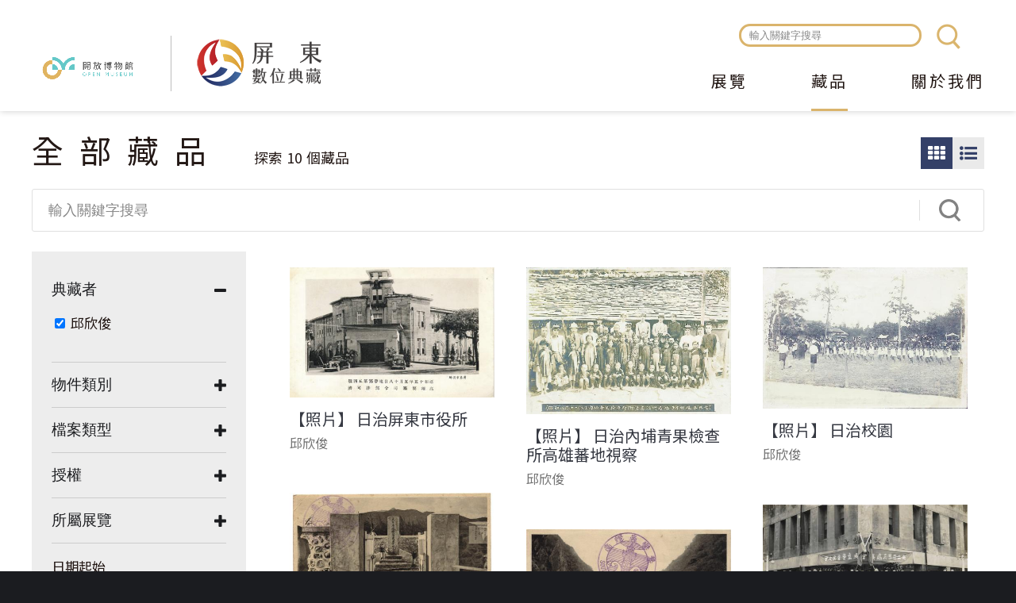

--- FILE ---
content_type: text/css
request_url: https://digitalarchive.cultural.pthg.gov.tw/sites/all/modules/muse/geofield_gmap/geofield_gmap.css?sq3wqf
body_size: 8
content:
.geofield-gmap-cnt {
	width: 600px;
	height: 400px;
	display: block;
  margin: 10px 0;
}
.geofield-gmap-buttons {
  margin: 10px 0;
}
.field-type-geofield .map-edit-button-wrapper{
  display: flex;
  align-items:center;
  justify-content:center;
  min-height:250px;
  border: 3px dashed #CECECE;
}
.field-type-geofield .map-edit-button{
  max-width: 50%;
  padding: 3px 5px;
  color: #165bc1;
  cursor: pointer;
}
